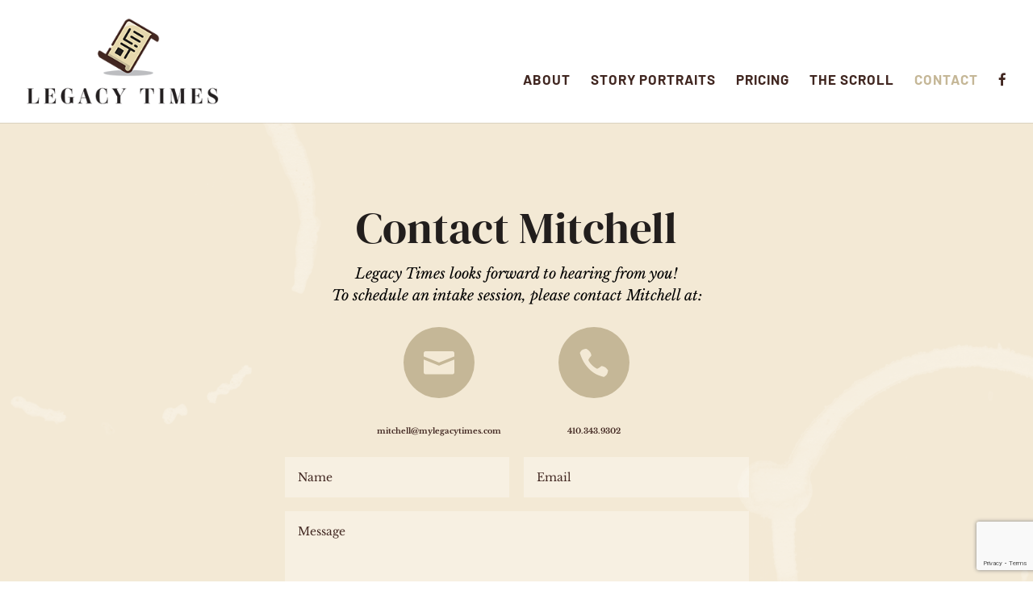

--- FILE ---
content_type: text/html; charset=utf-8
request_url: https://www.google.com/recaptcha/api2/anchor?ar=1&k=6LfEMWgpAAAAACu5RkTtuVYRt5wuvjyA3pbrKWPr&co=aHR0cHM6Ly9teWxlZ2FjeXRpbWVzLmNvbTo0NDM.&hl=en&v=PoyoqOPhxBO7pBk68S4YbpHZ&size=invisible&anchor-ms=20000&execute-ms=30000&cb=suube0ypt72q
body_size: 48707
content:
<!DOCTYPE HTML><html dir="ltr" lang="en"><head><meta http-equiv="Content-Type" content="text/html; charset=UTF-8">
<meta http-equiv="X-UA-Compatible" content="IE=edge">
<title>reCAPTCHA</title>
<style type="text/css">
/* cyrillic-ext */
@font-face {
  font-family: 'Roboto';
  font-style: normal;
  font-weight: 400;
  font-stretch: 100%;
  src: url(//fonts.gstatic.com/s/roboto/v48/KFO7CnqEu92Fr1ME7kSn66aGLdTylUAMa3GUBHMdazTgWw.woff2) format('woff2');
  unicode-range: U+0460-052F, U+1C80-1C8A, U+20B4, U+2DE0-2DFF, U+A640-A69F, U+FE2E-FE2F;
}
/* cyrillic */
@font-face {
  font-family: 'Roboto';
  font-style: normal;
  font-weight: 400;
  font-stretch: 100%;
  src: url(//fonts.gstatic.com/s/roboto/v48/KFO7CnqEu92Fr1ME7kSn66aGLdTylUAMa3iUBHMdazTgWw.woff2) format('woff2');
  unicode-range: U+0301, U+0400-045F, U+0490-0491, U+04B0-04B1, U+2116;
}
/* greek-ext */
@font-face {
  font-family: 'Roboto';
  font-style: normal;
  font-weight: 400;
  font-stretch: 100%;
  src: url(//fonts.gstatic.com/s/roboto/v48/KFO7CnqEu92Fr1ME7kSn66aGLdTylUAMa3CUBHMdazTgWw.woff2) format('woff2');
  unicode-range: U+1F00-1FFF;
}
/* greek */
@font-face {
  font-family: 'Roboto';
  font-style: normal;
  font-weight: 400;
  font-stretch: 100%;
  src: url(//fonts.gstatic.com/s/roboto/v48/KFO7CnqEu92Fr1ME7kSn66aGLdTylUAMa3-UBHMdazTgWw.woff2) format('woff2');
  unicode-range: U+0370-0377, U+037A-037F, U+0384-038A, U+038C, U+038E-03A1, U+03A3-03FF;
}
/* math */
@font-face {
  font-family: 'Roboto';
  font-style: normal;
  font-weight: 400;
  font-stretch: 100%;
  src: url(//fonts.gstatic.com/s/roboto/v48/KFO7CnqEu92Fr1ME7kSn66aGLdTylUAMawCUBHMdazTgWw.woff2) format('woff2');
  unicode-range: U+0302-0303, U+0305, U+0307-0308, U+0310, U+0312, U+0315, U+031A, U+0326-0327, U+032C, U+032F-0330, U+0332-0333, U+0338, U+033A, U+0346, U+034D, U+0391-03A1, U+03A3-03A9, U+03B1-03C9, U+03D1, U+03D5-03D6, U+03F0-03F1, U+03F4-03F5, U+2016-2017, U+2034-2038, U+203C, U+2040, U+2043, U+2047, U+2050, U+2057, U+205F, U+2070-2071, U+2074-208E, U+2090-209C, U+20D0-20DC, U+20E1, U+20E5-20EF, U+2100-2112, U+2114-2115, U+2117-2121, U+2123-214F, U+2190, U+2192, U+2194-21AE, U+21B0-21E5, U+21F1-21F2, U+21F4-2211, U+2213-2214, U+2216-22FF, U+2308-230B, U+2310, U+2319, U+231C-2321, U+2336-237A, U+237C, U+2395, U+239B-23B7, U+23D0, U+23DC-23E1, U+2474-2475, U+25AF, U+25B3, U+25B7, U+25BD, U+25C1, U+25CA, U+25CC, U+25FB, U+266D-266F, U+27C0-27FF, U+2900-2AFF, U+2B0E-2B11, U+2B30-2B4C, U+2BFE, U+3030, U+FF5B, U+FF5D, U+1D400-1D7FF, U+1EE00-1EEFF;
}
/* symbols */
@font-face {
  font-family: 'Roboto';
  font-style: normal;
  font-weight: 400;
  font-stretch: 100%;
  src: url(//fonts.gstatic.com/s/roboto/v48/KFO7CnqEu92Fr1ME7kSn66aGLdTylUAMaxKUBHMdazTgWw.woff2) format('woff2');
  unicode-range: U+0001-000C, U+000E-001F, U+007F-009F, U+20DD-20E0, U+20E2-20E4, U+2150-218F, U+2190, U+2192, U+2194-2199, U+21AF, U+21E6-21F0, U+21F3, U+2218-2219, U+2299, U+22C4-22C6, U+2300-243F, U+2440-244A, U+2460-24FF, U+25A0-27BF, U+2800-28FF, U+2921-2922, U+2981, U+29BF, U+29EB, U+2B00-2BFF, U+4DC0-4DFF, U+FFF9-FFFB, U+10140-1018E, U+10190-1019C, U+101A0, U+101D0-101FD, U+102E0-102FB, U+10E60-10E7E, U+1D2C0-1D2D3, U+1D2E0-1D37F, U+1F000-1F0FF, U+1F100-1F1AD, U+1F1E6-1F1FF, U+1F30D-1F30F, U+1F315, U+1F31C, U+1F31E, U+1F320-1F32C, U+1F336, U+1F378, U+1F37D, U+1F382, U+1F393-1F39F, U+1F3A7-1F3A8, U+1F3AC-1F3AF, U+1F3C2, U+1F3C4-1F3C6, U+1F3CA-1F3CE, U+1F3D4-1F3E0, U+1F3ED, U+1F3F1-1F3F3, U+1F3F5-1F3F7, U+1F408, U+1F415, U+1F41F, U+1F426, U+1F43F, U+1F441-1F442, U+1F444, U+1F446-1F449, U+1F44C-1F44E, U+1F453, U+1F46A, U+1F47D, U+1F4A3, U+1F4B0, U+1F4B3, U+1F4B9, U+1F4BB, U+1F4BF, U+1F4C8-1F4CB, U+1F4D6, U+1F4DA, U+1F4DF, U+1F4E3-1F4E6, U+1F4EA-1F4ED, U+1F4F7, U+1F4F9-1F4FB, U+1F4FD-1F4FE, U+1F503, U+1F507-1F50B, U+1F50D, U+1F512-1F513, U+1F53E-1F54A, U+1F54F-1F5FA, U+1F610, U+1F650-1F67F, U+1F687, U+1F68D, U+1F691, U+1F694, U+1F698, U+1F6AD, U+1F6B2, U+1F6B9-1F6BA, U+1F6BC, U+1F6C6-1F6CF, U+1F6D3-1F6D7, U+1F6E0-1F6EA, U+1F6F0-1F6F3, U+1F6F7-1F6FC, U+1F700-1F7FF, U+1F800-1F80B, U+1F810-1F847, U+1F850-1F859, U+1F860-1F887, U+1F890-1F8AD, U+1F8B0-1F8BB, U+1F8C0-1F8C1, U+1F900-1F90B, U+1F93B, U+1F946, U+1F984, U+1F996, U+1F9E9, U+1FA00-1FA6F, U+1FA70-1FA7C, U+1FA80-1FA89, U+1FA8F-1FAC6, U+1FACE-1FADC, U+1FADF-1FAE9, U+1FAF0-1FAF8, U+1FB00-1FBFF;
}
/* vietnamese */
@font-face {
  font-family: 'Roboto';
  font-style: normal;
  font-weight: 400;
  font-stretch: 100%;
  src: url(//fonts.gstatic.com/s/roboto/v48/KFO7CnqEu92Fr1ME7kSn66aGLdTylUAMa3OUBHMdazTgWw.woff2) format('woff2');
  unicode-range: U+0102-0103, U+0110-0111, U+0128-0129, U+0168-0169, U+01A0-01A1, U+01AF-01B0, U+0300-0301, U+0303-0304, U+0308-0309, U+0323, U+0329, U+1EA0-1EF9, U+20AB;
}
/* latin-ext */
@font-face {
  font-family: 'Roboto';
  font-style: normal;
  font-weight: 400;
  font-stretch: 100%;
  src: url(//fonts.gstatic.com/s/roboto/v48/KFO7CnqEu92Fr1ME7kSn66aGLdTylUAMa3KUBHMdazTgWw.woff2) format('woff2');
  unicode-range: U+0100-02BA, U+02BD-02C5, U+02C7-02CC, U+02CE-02D7, U+02DD-02FF, U+0304, U+0308, U+0329, U+1D00-1DBF, U+1E00-1E9F, U+1EF2-1EFF, U+2020, U+20A0-20AB, U+20AD-20C0, U+2113, U+2C60-2C7F, U+A720-A7FF;
}
/* latin */
@font-face {
  font-family: 'Roboto';
  font-style: normal;
  font-weight: 400;
  font-stretch: 100%;
  src: url(//fonts.gstatic.com/s/roboto/v48/KFO7CnqEu92Fr1ME7kSn66aGLdTylUAMa3yUBHMdazQ.woff2) format('woff2');
  unicode-range: U+0000-00FF, U+0131, U+0152-0153, U+02BB-02BC, U+02C6, U+02DA, U+02DC, U+0304, U+0308, U+0329, U+2000-206F, U+20AC, U+2122, U+2191, U+2193, U+2212, U+2215, U+FEFF, U+FFFD;
}
/* cyrillic-ext */
@font-face {
  font-family: 'Roboto';
  font-style: normal;
  font-weight: 500;
  font-stretch: 100%;
  src: url(//fonts.gstatic.com/s/roboto/v48/KFO7CnqEu92Fr1ME7kSn66aGLdTylUAMa3GUBHMdazTgWw.woff2) format('woff2');
  unicode-range: U+0460-052F, U+1C80-1C8A, U+20B4, U+2DE0-2DFF, U+A640-A69F, U+FE2E-FE2F;
}
/* cyrillic */
@font-face {
  font-family: 'Roboto';
  font-style: normal;
  font-weight: 500;
  font-stretch: 100%;
  src: url(//fonts.gstatic.com/s/roboto/v48/KFO7CnqEu92Fr1ME7kSn66aGLdTylUAMa3iUBHMdazTgWw.woff2) format('woff2');
  unicode-range: U+0301, U+0400-045F, U+0490-0491, U+04B0-04B1, U+2116;
}
/* greek-ext */
@font-face {
  font-family: 'Roboto';
  font-style: normal;
  font-weight: 500;
  font-stretch: 100%;
  src: url(//fonts.gstatic.com/s/roboto/v48/KFO7CnqEu92Fr1ME7kSn66aGLdTylUAMa3CUBHMdazTgWw.woff2) format('woff2');
  unicode-range: U+1F00-1FFF;
}
/* greek */
@font-face {
  font-family: 'Roboto';
  font-style: normal;
  font-weight: 500;
  font-stretch: 100%;
  src: url(//fonts.gstatic.com/s/roboto/v48/KFO7CnqEu92Fr1ME7kSn66aGLdTylUAMa3-UBHMdazTgWw.woff2) format('woff2');
  unicode-range: U+0370-0377, U+037A-037F, U+0384-038A, U+038C, U+038E-03A1, U+03A3-03FF;
}
/* math */
@font-face {
  font-family: 'Roboto';
  font-style: normal;
  font-weight: 500;
  font-stretch: 100%;
  src: url(//fonts.gstatic.com/s/roboto/v48/KFO7CnqEu92Fr1ME7kSn66aGLdTylUAMawCUBHMdazTgWw.woff2) format('woff2');
  unicode-range: U+0302-0303, U+0305, U+0307-0308, U+0310, U+0312, U+0315, U+031A, U+0326-0327, U+032C, U+032F-0330, U+0332-0333, U+0338, U+033A, U+0346, U+034D, U+0391-03A1, U+03A3-03A9, U+03B1-03C9, U+03D1, U+03D5-03D6, U+03F0-03F1, U+03F4-03F5, U+2016-2017, U+2034-2038, U+203C, U+2040, U+2043, U+2047, U+2050, U+2057, U+205F, U+2070-2071, U+2074-208E, U+2090-209C, U+20D0-20DC, U+20E1, U+20E5-20EF, U+2100-2112, U+2114-2115, U+2117-2121, U+2123-214F, U+2190, U+2192, U+2194-21AE, U+21B0-21E5, U+21F1-21F2, U+21F4-2211, U+2213-2214, U+2216-22FF, U+2308-230B, U+2310, U+2319, U+231C-2321, U+2336-237A, U+237C, U+2395, U+239B-23B7, U+23D0, U+23DC-23E1, U+2474-2475, U+25AF, U+25B3, U+25B7, U+25BD, U+25C1, U+25CA, U+25CC, U+25FB, U+266D-266F, U+27C0-27FF, U+2900-2AFF, U+2B0E-2B11, U+2B30-2B4C, U+2BFE, U+3030, U+FF5B, U+FF5D, U+1D400-1D7FF, U+1EE00-1EEFF;
}
/* symbols */
@font-face {
  font-family: 'Roboto';
  font-style: normal;
  font-weight: 500;
  font-stretch: 100%;
  src: url(//fonts.gstatic.com/s/roboto/v48/KFO7CnqEu92Fr1ME7kSn66aGLdTylUAMaxKUBHMdazTgWw.woff2) format('woff2');
  unicode-range: U+0001-000C, U+000E-001F, U+007F-009F, U+20DD-20E0, U+20E2-20E4, U+2150-218F, U+2190, U+2192, U+2194-2199, U+21AF, U+21E6-21F0, U+21F3, U+2218-2219, U+2299, U+22C4-22C6, U+2300-243F, U+2440-244A, U+2460-24FF, U+25A0-27BF, U+2800-28FF, U+2921-2922, U+2981, U+29BF, U+29EB, U+2B00-2BFF, U+4DC0-4DFF, U+FFF9-FFFB, U+10140-1018E, U+10190-1019C, U+101A0, U+101D0-101FD, U+102E0-102FB, U+10E60-10E7E, U+1D2C0-1D2D3, U+1D2E0-1D37F, U+1F000-1F0FF, U+1F100-1F1AD, U+1F1E6-1F1FF, U+1F30D-1F30F, U+1F315, U+1F31C, U+1F31E, U+1F320-1F32C, U+1F336, U+1F378, U+1F37D, U+1F382, U+1F393-1F39F, U+1F3A7-1F3A8, U+1F3AC-1F3AF, U+1F3C2, U+1F3C4-1F3C6, U+1F3CA-1F3CE, U+1F3D4-1F3E0, U+1F3ED, U+1F3F1-1F3F3, U+1F3F5-1F3F7, U+1F408, U+1F415, U+1F41F, U+1F426, U+1F43F, U+1F441-1F442, U+1F444, U+1F446-1F449, U+1F44C-1F44E, U+1F453, U+1F46A, U+1F47D, U+1F4A3, U+1F4B0, U+1F4B3, U+1F4B9, U+1F4BB, U+1F4BF, U+1F4C8-1F4CB, U+1F4D6, U+1F4DA, U+1F4DF, U+1F4E3-1F4E6, U+1F4EA-1F4ED, U+1F4F7, U+1F4F9-1F4FB, U+1F4FD-1F4FE, U+1F503, U+1F507-1F50B, U+1F50D, U+1F512-1F513, U+1F53E-1F54A, U+1F54F-1F5FA, U+1F610, U+1F650-1F67F, U+1F687, U+1F68D, U+1F691, U+1F694, U+1F698, U+1F6AD, U+1F6B2, U+1F6B9-1F6BA, U+1F6BC, U+1F6C6-1F6CF, U+1F6D3-1F6D7, U+1F6E0-1F6EA, U+1F6F0-1F6F3, U+1F6F7-1F6FC, U+1F700-1F7FF, U+1F800-1F80B, U+1F810-1F847, U+1F850-1F859, U+1F860-1F887, U+1F890-1F8AD, U+1F8B0-1F8BB, U+1F8C0-1F8C1, U+1F900-1F90B, U+1F93B, U+1F946, U+1F984, U+1F996, U+1F9E9, U+1FA00-1FA6F, U+1FA70-1FA7C, U+1FA80-1FA89, U+1FA8F-1FAC6, U+1FACE-1FADC, U+1FADF-1FAE9, U+1FAF0-1FAF8, U+1FB00-1FBFF;
}
/* vietnamese */
@font-face {
  font-family: 'Roboto';
  font-style: normal;
  font-weight: 500;
  font-stretch: 100%;
  src: url(//fonts.gstatic.com/s/roboto/v48/KFO7CnqEu92Fr1ME7kSn66aGLdTylUAMa3OUBHMdazTgWw.woff2) format('woff2');
  unicode-range: U+0102-0103, U+0110-0111, U+0128-0129, U+0168-0169, U+01A0-01A1, U+01AF-01B0, U+0300-0301, U+0303-0304, U+0308-0309, U+0323, U+0329, U+1EA0-1EF9, U+20AB;
}
/* latin-ext */
@font-face {
  font-family: 'Roboto';
  font-style: normal;
  font-weight: 500;
  font-stretch: 100%;
  src: url(//fonts.gstatic.com/s/roboto/v48/KFO7CnqEu92Fr1ME7kSn66aGLdTylUAMa3KUBHMdazTgWw.woff2) format('woff2');
  unicode-range: U+0100-02BA, U+02BD-02C5, U+02C7-02CC, U+02CE-02D7, U+02DD-02FF, U+0304, U+0308, U+0329, U+1D00-1DBF, U+1E00-1E9F, U+1EF2-1EFF, U+2020, U+20A0-20AB, U+20AD-20C0, U+2113, U+2C60-2C7F, U+A720-A7FF;
}
/* latin */
@font-face {
  font-family: 'Roboto';
  font-style: normal;
  font-weight: 500;
  font-stretch: 100%;
  src: url(//fonts.gstatic.com/s/roboto/v48/KFO7CnqEu92Fr1ME7kSn66aGLdTylUAMa3yUBHMdazQ.woff2) format('woff2');
  unicode-range: U+0000-00FF, U+0131, U+0152-0153, U+02BB-02BC, U+02C6, U+02DA, U+02DC, U+0304, U+0308, U+0329, U+2000-206F, U+20AC, U+2122, U+2191, U+2193, U+2212, U+2215, U+FEFF, U+FFFD;
}
/* cyrillic-ext */
@font-face {
  font-family: 'Roboto';
  font-style: normal;
  font-weight: 900;
  font-stretch: 100%;
  src: url(//fonts.gstatic.com/s/roboto/v48/KFO7CnqEu92Fr1ME7kSn66aGLdTylUAMa3GUBHMdazTgWw.woff2) format('woff2');
  unicode-range: U+0460-052F, U+1C80-1C8A, U+20B4, U+2DE0-2DFF, U+A640-A69F, U+FE2E-FE2F;
}
/* cyrillic */
@font-face {
  font-family: 'Roboto';
  font-style: normal;
  font-weight: 900;
  font-stretch: 100%;
  src: url(//fonts.gstatic.com/s/roboto/v48/KFO7CnqEu92Fr1ME7kSn66aGLdTylUAMa3iUBHMdazTgWw.woff2) format('woff2');
  unicode-range: U+0301, U+0400-045F, U+0490-0491, U+04B0-04B1, U+2116;
}
/* greek-ext */
@font-face {
  font-family: 'Roboto';
  font-style: normal;
  font-weight: 900;
  font-stretch: 100%;
  src: url(//fonts.gstatic.com/s/roboto/v48/KFO7CnqEu92Fr1ME7kSn66aGLdTylUAMa3CUBHMdazTgWw.woff2) format('woff2');
  unicode-range: U+1F00-1FFF;
}
/* greek */
@font-face {
  font-family: 'Roboto';
  font-style: normal;
  font-weight: 900;
  font-stretch: 100%;
  src: url(//fonts.gstatic.com/s/roboto/v48/KFO7CnqEu92Fr1ME7kSn66aGLdTylUAMa3-UBHMdazTgWw.woff2) format('woff2');
  unicode-range: U+0370-0377, U+037A-037F, U+0384-038A, U+038C, U+038E-03A1, U+03A3-03FF;
}
/* math */
@font-face {
  font-family: 'Roboto';
  font-style: normal;
  font-weight: 900;
  font-stretch: 100%;
  src: url(//fonts.gstatic.com/s/roboto/v48/KFO7CnqEu92Fr1ME7kSn66aGLdTylUAMawCUBHMdazTgWw.woff2) format('woff2');
  unicode-range: U+0302-0303, U+0305, U+0307-0308, U+0310, U+0312, U+0315, U+031A, U+0326-0327, U+032C, U+032F-0330, U+0332-0333, U+0338, U+033A, U+0346, U+034D, U+0391-03A1, U+03A3-03A9, U+03B1-03C9, U+03D1, U+03D5-03D6, U+03F0-03F1, U+03F4-03F5, U+2016-2017, U+2034-2038, U+203C, U+2040, U+2043, U+2047, U+2050, U+2057, U+205F, U+2070-2071, U+2074-208E, U+2090-209C, U+20D0-20DC, U+20E1, U+20E5-20EF, U+2100-2112, U+2114-2115, U+2117-2121, U+2123-214F, U+2190, U+2192, U+2194-21AE, U+21B0-21E5, U+21F1-21F2, U+21F4-2211, U+2213-2214, U+2216-22FF, U+2308-230B, U+2310, U+2319, U+231C-2321, U+2336-237A, U+237C, U+2395, U+239B-23B7, U+23D0, U+23DC-23E1, U+2474-2475, U+25AF, U+25B3, U+25B7, U+25BD, U+25C1, U+25CA, U+25CC, U+25FB, U+266D-266F, U+27C0-27FF, U+2900-2AFF, U+2B0E-2B11, U+2B30-2B4C, U+2BFE, U+3030, U+FF5B, U+FF5D, U+1D400-1D7FF, U+1EE00-1EEFF;
}
/* symbols */
@font-face {
  font-family: 'Roboto';
  font-style: normal;
  font-weight: 900;
  font-stretch: 100%;
  src: url(//fonts.gstatic.com/s/roboto/v48/KFO7CnqEu92Fr1ME7kSn66aGLdTylUAMaxKUBHMdazTgWw.woff2) format('woff2');
  unicode-range: U+0001-000C, U+000E-001F, U+007F-009F, U+20DD-20E0, U+20E2-20E4, U+2150-218F, U+2190, U+2192, U+2194-2199, U+21AF, U+21E6-21F0, U+21F3, U+2218-2219, U+2299, U+22C4-22C6, U+2300-243F, U+2440-244A, U+2460-24FF, U+25A0-27BF, U+2800-28FF, U+2921-2922, U+2981, U+29BF, U+29EB, U+2B00-2BFF, U+4DC0-4DFF, U+FFF9-FFFB, U+10140-1018E, U+10190-1019C, U+101A0, U+101D0-101FD, U+102E0-102FB, U+10E60-10E7E, U+1D2C0-1D2D3, U+1D2E0-1D37F, U+1F000-1F0FF, U+1F100-1F1AD, U+1F1E6-1F1FF, U+1F30D-1F30F, U+1F315, U+1F31C, U+1F31E, U+1F320-1F32C, U+1F336, U+1F378, U+1F37D, U+1F382, U+1F393-1F39F, U+1F3A7-1F3A8, U+1F3AC-1F3AF, U+1F3C2, U+1F3C4-1F3C6, U+1F3CA-1F3CE, U+1F3D4-1F3E0, U+1F3ED, U+1F3F1-1F3F3, U+1F3F5-1F3F7, U+1F408, U+1F415, U+1F41F, U+1F426, U+1F43F, U+1F441-1F442, U+1F444, U+1F446-1F449, U+1F44C-1F44E, U+1F453, U+1F46A, U+1F47D, U+1F4A3, U+1F4B0, U+1F4B3, U+1F4B9, U+1F4BB, U+1F4BF, U+1F4C8-1F4CB, U+1F4D6, U+1F4DA, U+1F4DF, U+1F4E3-1F4E6, U+1F4EA-1F4ED, U+1F4F7, U+1F4F9-1F4FB, U+1F4FD-1F4FE, U+1F503, U+1F507-1F50B, U+1F50D, U+1F512-1F513, U+1F53E-1F54A, U+1F54F-1F5FA, U+1F610, U+1F650-1F67F, U+1F687, U+1F68D, U+1F691, U+1F694, U+1F698, U+1F6AD, U+1F6B2, U+1F6B9-1F6BA, U+1F6BC, U+1F6C6-1F6CF, U+1F6D3-1F6D7, U+1F6E0-1F6EA, U+1F6F0-1F6F3, U+1F6F7-1F6FC, U+1F700-1F7FF, U+1F800-1F80B, U+1F810-1F847, U+1F850-1F859, U+1F860-1F887, U+1F890-1F8AD, U+1F8B0-1F8BB, U+1F8C0-1F8C1, U+1F900-1F90B, U+1F93B, U+1F946, U+1F984, U+1F996, U+1F9E9, U+1FA00-1FA6F, U+1FA70-1FA7C, U+1FA80-1FA89, U+1FA8F-1FAC6, U+1FACE-1FADC, U+1FADF-1FAE9, U+1FAF0-1FAF8, U+1FB00-1FBFF;
}
/* vietnamese */
@font-face {
  font-family: 'Roboto';
  font-style: normal;
  font-weight: 900;
  font-stretch: 100%;
  src: url(//fonts.gstatic.com/s/roboto/v48/KFO7CnqEu92Fr1ME7kSn66aGLdTylUAMa3OUBHMdazTgWw.woff2) format('woff2');
  unicode-range: U+0102-0103, U+0110-0111, U+0128-0129, U+0168-0169, U+01A0-01A1, U+01AF-01B0, U+0300-0301, U+0303-0304, U+0308-0309, U+0323, U+0329, U+1EA0-1EF9, U+20AB;
}
/* latin-ext */
@font-face {
  font-family: 'Roboto';
  font-style: normal;
  font-weight: 900;
  font-stretch: 100%;
  src: url(//fonts.gstatic.com/s/roboto/v48/KFO7CnqEu92Fr1ME7kSn66aGLdTylUAMa3KUBHMdazTgWw.woff2) format('woff2');
  unicode-range: U+0100-02BA, U+02BD-02C5, U+02C7-02CC, U+02CE-02D7, U+02DD-02FF, U+0304, U+0308, U+0329, U+1D00-1DBF, U+1E00-1E9F, U+1EF2-1EFF, U+2020, U+20A0-20AB, U+20AD-20C0, U+2113, U+2C60-2C7F, U+A720-A7FF;
}
/* latin */
@font-face {
  font-family: 'Roboto';
  font-style: normal;
  font-weight: 900;
  font-stretch: 100%;
  src: url(//fonts.gstatic.com/s/roboto/v48/KFO7CnqEu92Fr1ME7kSn66aGLdTylUAMa3yUBHMdazQ.woff2) format('woff2');
  unicode-range: U+0000-00FF, U+0131, U+0152-0153, U+02BB-02BC, U+02C6, U+02DA, U+02DC, U+0304, U+0308, U+0329, U+2000-206F, U+20AC, U+2122, U+2191, U+2193, U+2212, U+2215, U+FEFF, U+FFFD;
}

</style>
<link rel="stylesheet" type="text/css" href="https://www.gstatic.com/recaptcha/releases/PoyoqOPhxBO7pBk68S4YbpHZ/styles__ltr.css">
<script nonce="bInMQb_-aXilFdVlT7dzVg" type="text/javascript">window['__recaptcha_api'] = 'https://www.google.com/recaptcha/api2/';</script>
<script type="text/javascript" src="https://www.gstatic.com/recaptcha/releases/PoyoqOPhxBO7pBk68S4YbpHZ/recaptcha__en.js" nonce="bInMQb_-aXilFdVlT7dzVg">
      
    </script></head>
<body><div id="rc-anchor-alert" class="rc-anchor-alert"></div>
<input type="hidden" id="recaptcha-token" value="[base64]">
<script type="text/javascript" nonce="bInMQb_-aXilFdVlT7dzVg">
      recaptcha.anchor.Main.init("[\x22ainput\x22,[\x22bgdata\x22,\x22\x22,\[base64]/[base64]/[base64]/KE4oMTI0LHYsdi5HKSxMWihsLHYpKTpOKDEyNCx2LGwpLFYpLHYpLFQpKSxGKDE3MSx2KX0scjc9ZnVuY3Rpb24obCl7cmV0dXJuIGx9LEM9ZnVuY3Rpb24obCxWLHYpe04odixsLFYpLFZbYWtdPTI3OTZ9LG49ZnVuY3Rpb24obCxWKXtWLlg9KChWLlg/[base64]/[base64]/[base64]/[base64]/[base64]/[base64]/[base64]/[base64]/[base64]/[base64]/[base64]\\u003d\x22,\[base64]\\u003d\\u003d\x22,\[base64]/[base64]/Di2Agw4pLHxgrUBx4wrFhw57ChQLDswDCt0t3w582wpA3w4lVX8KoEVfDlkjDq8Kywo5HMnNowq/ClyY1VcOKSsK6KMOGBF4iH8KIOT9owrw3wqN9f8KGwrfCqMK2WcOxw5zDqnp6BVHCgXjDjcKxckHDmsOwRgVPKsOywosTEFjDlmLCuSbDh8KiNmPCoMO3wqc7AiQdEFbDizjCicOxNwlXw7heMDfDrcKMw4hDw5sHf8Kbw5s/wqjCh8Omw7oqLVBDRQrDlsKqKQ3ChMKSw7XCusKXw6w3PMOYS0hCfifDncOLwrtJCWPCsMKywrBAaCNwwo8+JVTDpwHCiXMBw4rDqm3CoMKcFMKww409w60cRjAIeTV3w43Dmg1Bw6rCuBzCnxNPWzvCucOWcU7CpMOpWMOzwpM3wpnCkWNzwoASw4tyw6HCpsO9dX/Ch8KCw5vDhDvDpcOXw4vDgMKVdMKRw7fDkRApOsO0w4ZjFlwPwprDiwHDqTcJLEDClBnCjWJAPsOgHQEywqIvw6tdwqPCkQfDmijClcOcaEdkd8O/[base64]/DizBJbxLCv1DCocK3MQ/[base64]/VTvDvCIUwoU5VcOkwpMvL8OZwo8hw5xGdMKTbHo2D8KnNsKeIX4gw6ZUZnjDnsOJE8Ktwr/ChSrDkEjCo8O9w7zDqHJ1WMONw63CscOpRsKXwrZDwq7Cq8OffsKRG8Ohw47DhMKuPm4xw7s9esKcRsOSw5XDvcOgMQYzEcOVaMOyw6lUwpXDo8OhFMKbdMKDNUbDnsKtwqttbMKcHwZkTsKbw7dxw7Yta8OSYsOPw51bw7QTw4XDkcO2QwnDjcOtwpQWKj/DrsOnD8O4S17CqVLCp8O2b3QmL8KlN8OCOwc3cMO3PsOOScKYD8OGTypHCAEBeMOQRSQWfzTDk2luwoN4VABlB8O7HnrDok0AwqJbwqRBKWdHw5/[base64]/CscOFRjXCrTPCnsOSw4LCnsKAwqLDm8OGflPCqsKFFBAAJcKxwoHDnxMyTVgcQcKzLcKCMHHCsHLCkMOBXQjCvsKVH8OTV8Kiwr5qLsOrRsOoMQdYPsKAwopMdWTDscOYVMOsKMOXeEHDosO8w7/ChMOfNFTDiyNhw5kBw5XDs8K+w4pAwqBkw6nCg8OGwq4Dw5wNw7JUw5TDlMKOwr3DkyzCpsOdGRHDi0zCnT7DiwvCnsOkFsOMIsOgw6HCnMKlTCTChcOdw7gWTm/Cp8OoTMKxBcOlIcOsZEbCpRjDlSzDlxc+D0Q4IVoOw74gw53CrzXDr8KGelYCDQrDiMKyw5MUw5d0XizCnsOfwqXDq8OGw4PCjQLDssOzw4YDwoLDisKDw4xIIwjDqsKLcsKYE8K/bcKHEsK4U8Kobgl9bgHCgmHCp8OhQE7CuMK/w6rCtMO3w7zCnzPCoDhew4nDg14OWiHDkEQWw5XCplrDrRYnRCjDi1p9JcKmwrgiOm7DvsKiJMOnw4HDksKMwp/DrcOnwqQXw5pQwovDszUbL0s2f8K8wpdTwol4wqgxwrXClMOYFMObLsOPVEQ9e1olwpx9AMKGCsOqcsOXw74Uw4cww5/CmT51DcOaw5TDhsODwoAlwrnCmlrDkMOBYMKxA3oYb2HDssOOw4rDsMKIwqfDvT3DhUgtwpA+e8K/[base64]/[base64]/Dk8KCw5vDig7CssK1AV7Dj8O+XBXDpcORw7ErQMOww4vCmk3Dn8O/H8KAZcO1wpjDj0rCmMKHQMOSw4HDlQhRwpFSfMOCwp7DokUhwocrwqjCmhjDpSIQwp3CuUfDnkQiN8K1HD3Cmm93F8KsPVZlJsKuFMKiSDHDiyvDh8OGW2wHw7EewpEBBsKww4/[base64]/Cn8OMwpN3GsKNfV4Ww7PDs8OWw6Vywq3DosKECcKwTitiw5d2MU0AwrVrwonDjSDDtxPDgMKHwrvDoMOHU2nCk8K0ak1yw6DCqgAFwoMFYCYdw7vDoMOKwrfDtsK5JcODwrbCj8OFA8OtCMOgQsKMwqQKFsOuPsKtUsKsWW7Drm/CsTHDo8KLByDCjsKHV2nDrMOTLMKFacKgOsO1w4HDiSXDqsKxwqwcH8O9bcODSBwpe8Olw5/ChcK5w5EXwo/[base64]/[base64]/OFHDusKewoPDv8KpUTFdw7dgFkJSKC/DhwU3c3ZcwpLDoUkAeH9KUsOVwr7DksKEwqzDpHZTKSHCgsK8HcKfPcOpwojCrH04w7EGTHHDqHITwo/Cjg8Iw4DDrH3CuMO/FsOBw5ATw5kMwpEAwogiwq5pw7vDr2wxNMKQfMOQW1HCg0HCpxEbeAIrwpQ5w4o3w45Pw6J0wpTCjMKeTsKiwqPCnQ90w4g1wo/Cgg0ywpZIw5jCvMOrETDCnxlpG8KDwpZBw7kuw63CiH/DhMKrw50dIUB1wroFw59AwqIHIl4QwrfDhsKPSMOKw4jDpVcBw6IIVjA3w63CmsKhwrVKw4bChDcxw6HDtBNgd8ODZsOEw5/CsTIfwpbDn2ghKmTDuSQRw5gzw5DDhilZwo01MC/CkcKewoXCu3LDg8OAwrAeXsK8dcK8XxM6w5fDnizCqsKTYj5VYjY7fn7CiAcnYGshw7o/SBwQIMKNwr01w5DClcOSw57Cl8O8KAoOwqPCvsOxEmA9w7jDkX4paMKoJD59YxrCpsOPw6nCp8KEScOQKR9/woMafTLCusOBYnbClMOkFsKEYU7Cs8OzNDFdZ8OZcE3DvsOCRsKVwo7Cvg5owqnCj0IeBcOpCsOgT1E2wrLDl218w7QENTcxPl01F8KRSU4Rw54ow5rCiSYDchPCmwbCqcK/UVYuw7Vxw65Sa8OsI2xww5jDicK4w7gxw7PDti/DusOhDS8jcx4Lw4wxdsKiw7/DiS9lwqPClnY7JTXCgcOXwrfCgMOPwqxNwqTCmyQMwp3DpsOtS8K6wqIPw4PDiz3Dl8KVCx90RcKNw4BMFV4lw51fCFAzTcO4A8KzwoLDrsOJIk8mMS1qL8KYwpMdwotkZWjCoUoNwprDhHInwrlFw4zClR8DJirDm8O7w6hGbMOTwoDDoCvDgcOxwr/Cv8OfWsO/wrLCnEIKw6FcWMKZwrnDtcOzRyIaw4HCiiDDhsOSJQ/ClsOLw7bDjsKQwrnDhUXDjsKCw4/DnDAqPRcHDzEyKsKPJ1lDMQRnMy/CvjfDo090w5DCnS46PMOZwoQcwrjDtxzDggjDh8KwwrZ9MmggU8ONTRjCgcObWAPDh8OTw7BOwqgZFcO4w4h+esO/c3ZsQsOQw4fDrTB/wqrChhbDo13Con3DhMOrwoB6w47CtSTDoSRCw50iwoDDl8O/wqoAbkfDl8KYVzhzTHl8wr1gM1vCh8O9VMKxWWJowqI/wqYoGcOTV8KEw5nDocOfw4PDvCd/AsK2GyXCv3R0TC49woRMeUIwb8K5NWFnT1NyeH96dhl1PcOqHQFTwrzCvQnDjMKxwqw+w4LDhUDCunR7JcONw7nCvBtHHMK/NnDCmMOuwptSw5XChG0SwqzCqsOww4rDn8OBMMKiwqrDrX9JIcOiwrtkwoAFwohvJX8+EWI9LcK4wr3Cr8KoOMOGwobClUpTw4PCv0cfwrV/[base64]/CsE8Lb35DI3F+wpXCuR3CqlLDvMKgJzHDmFrDvWPCiU7CqMKswoFQw6M1cxs1woPCuQsSw5/Dq8OfwpnDhF0rwpzDuEkuenJXw6MuZcKtwq/[base64]/Dl1HDpMKew5B6w5sLBcOBT2bCu8KcwqVqG3vDpsKRdC/DpcKPHMOLwrfChS8LwqTCjGkYw6QDLcONDhXCghDDug/DssKHN8OQwqotbMOBKMOtE8OdNcKsbELCsBl5TMK/TsKNeCEIwoTDjsOmwqFVXsK5dDrCp8KKw4HCpQEqVMOaw7dPwoIewrHCiEcGTcKVwqlWQ8K4wqMEDh1Hw73DhsOaHsKUwo7Cj8KJJMKORgPDlsObwp9PwpnDucK8wr/[base64]/Cq0UVw6rDtMOZKRg/MMKIwqDCgVs6woN9RcOOwo45bk/Cn3LDq8OlTMKwd0BWFMKQwoAKworCgzVHOmEXLiBjwqbDhW8hw5UfwqxpEkbDuMO/[base64]/Dk8O1FxTChRPChsOeUcOLbmFYY8KjcijCqMOFZcK/[base64]/fsK3wpDCosOMw5bDtsOrw6cEwrphTyMUHMKrw4TDpsO1N2ZhPwAzw6klQRvCssOkPMOGwoPChcOow7vCosK+HMOSGRXDmcKJFMOnaCfDpsK8wqhhwpvDusOXw63DjC7ClS/DosORX33DqwPDmkB9woDCmMO0w64YwpLCl8KRNcKlwqDDkcKgwplzUsKPw6jDnAbDtnDDtSvDukPDsMK+DMKSwqzDusOtwpvDjMOew4XDpknCpsOVIsOMexvCksO2cMKvw4gCX1pVB8OccMKnfC4YeV/DssKTwoPCvsOXwoQgw5sbJSrDmiTDsGXDnMOIwqvDq3g8w6RmdT4yw77DqTfCqiB6DUfDsAJzw4bDnhzCnsKnwq3DrWrCncOsw6Jiw60pwq5ewq3DqcOHw5rClD5uDiV1VD8wwqrDgsK/wozCjcK8w6nDt0DCqkYNQ14vKMKLenHDvzFAwrDDhMKXdsOxwp4CQsKXw7bDtcOKwpEHw7nCuMOdw6PDq8OhRsKRXWvCo8Kuw4vDpiTDoQvCr8KFwpnDujxxwr0zw6pMwojDiMOjX1pEXAfDqsKsLTXDgsKPw5bDrk4Zw5fDtX/[base64]/Y8KYbsK2w7bDn8Ojw4pzA8OUFcKWIG7ChxXDg18eDyHCiMODwr8mV1RSw7jDtF0dUQbDg34xN8K/WHRWw7/ChzfCp3F+w6Yywp0MHz/DuMK2HXAXAWZ+w5rDq0AuwrPDiMOlRjvCr8ORw7nDrRDCl1HCmcKLw6LCuMOKw4cMXMKhwpfCinTCs3LCgETChR5Kwqxtw5DDrBbDqhw7GMOaYMK3wpIWw75sMhXCtRdrw59RAcKXNQxCw4J2woB9wrRLw4nDqsOPw5zCucKuwqM9w5Jpw6/DisKpVGPCvcO6M8ONwqlpFsKxcjNrw45gw4PDlMO4ASc7wrU7w7vDhxJkwq8LO2ldf8OVHhTDhcOTwrzDhj/Ctxc0B1FZIMOFRcOaw6XCuCBmQE7ChsOUE8O3fktMFCNZw7bCk2wvCncaw6bDqcOGw5V3wpjDvyoeFVpSw4nDv3YDwqfDl8KTw7cOw5JzJX7ChcKVUMOAw4R/FsK8w58LdAHDl8KKd8OFZsKwZTnCnX3ChinDrmvCssK3BcK6HsKRDV3DiBPDpxLDh8ODwpbCrsKuw7kdWcOow7dENF3Dn1fChXzCrVfDtwA2WHPDtMOmw7zDi8KowpnCuUN6Q3PCgH9QX8K4w4vCrcKGwqrCmS3DmT06UFIoKXBlRQnDh0/[base64]/wqPDrwAwwpwlc8K2U04DJMKOwoHDjxjDqghGw67Ck17Cr8K4wp7DrnDCtsOswqTDkcKyasO/EC/[base64]/Cj8KFw7DDoznCv33DgR7CsXLCjDtXw4A1w7xTwopSwoPChTITw5Vzw6zCn8OIIMK8w5YXasK/[base64]/Do01dwrTDp8OeCEzCvUgtY8OjCsODwqQ7ZXnDuCtswpHChgx2wrTDojc1fMKRSsOOHlzDs8OUwrbDti7Dt0M2QcOUw5HDncKiBW/Dl8KWA8OYwrcmdlzDmys3w4/[base64]/DgDMkwpk2worCkAzCsD/ColvDosOtZMO4w6R+wotPw7AcAcKpwpjCtglfTsKZQDnDhWjDj8KhQhfDqGQcbWUwRcKFaj09wqESwqHDtlhFw4jDv8K+w6LDmRotLsO7w4/[base64]/CmRfCqldvwq9rf8Ouwo9Dw4rCm8OUSgfCp8OBw4ItMxECw4xgZhVIw5xlbMKEw43DmMOzY0E2FhvDh8KOw57DjEvCvcObCcKeKHjDgsO5A1/[base64]/[base64]/CucOzDG/[base64]/w5s0HcO8wpk1TQ3ClsOwwrfCh8O6TcO9JEzDrSBawr0aw7AQZE/CjcOwX8KCw5R1PsO0chDCmMOawpzDkxEaw58qesKPwokdMsOhQkJiw414wrDCt8OfwqZAwo4Gw4sMSVXCvMKOwo/Dh8O2wocRPcOgw7jDmU8pwo/DsMOYwofDsm05WsKhwq8KKh9ZEMOmw4DCgcKAwpMdFDwuwpYCw4vClSnCuzNGScOVwrTCszPCqsK2SsKpesO/woURwpJ5IGIiw7jCjCbCkMOwb8KIw6Mhw6sENcOIwpojworCkHkBbDI3GTRow6YkWcOqw4d3w5XDp8O1w6wcw7/DuGXCk8K2wofDlgrDsxYgw6kAP37Ds2BZw6rDskXCggHDqsO8wqTCkMKOJMOKwqJHwroIbmdbTWtYw61tw77DmnXDpcONwrHDo8KUwqTDl8OCdXkYNx8aDWx6AW/DtMKzwokpw6FoMMK1R8KVw4bDtcOQOcOmwr3CqXwVX8OkMXLDi3Rzw7rDqyrCnksKEcORw7UNw4nCoGF/FwXDj8K0w6MLFsKAw5jCpcOBcMOEwroGWTnCtlTDoTI8w4rCsndhc8K6SVXDmQFlw7pbUsKTBMKtEcKlAlkewpo3wpdXw4kHw4dNw7HDjgs7W30jbcKHw747aMOAwrDChMOOF8KAwrnDhCVuXsOkasK6eUbCoxxMwpR/w7zChnRxHEJ8wpPDoCMRwrx1QMOYAcOFRi0lFWN8wpDCuiMkw6jDpxTDqFHDv8O1cUnCsAsELMOlw6ogw6oPXcO5ShsXQ8O2Y8Kcw5JCw5Q0GxFIe8Obw67CjsOufMKgOSnDusK6B8KVwo/DhsKqw55Sw7rDosOpwrhuDDQhwp/[base64]/Cp8OxFmHCn8Olw6oTw4Zaw4o/Y8Khw4lVwoAtVT7CuDLCrcORwqYow5x8wp7CmcO6PMOYSBTDmsKBAMOtCTnDiMKIJVPDiwsBPgXCvDLDjW8secOYP8KYwqvDjcKqRcK5w7kXwq8QEXZWwq1iw67CgsOyIcKDwpYow7U1IMOGw6bCmMOuwoZRIMKiw6MlwojCsU/DscOXw7XCm8K8w6VSH8KqYsK5wpHDmhrCgMKOwo8/DwsXaBLCtMKkEHYPKsKgcXDCkcOzwpTDrRtPw73CnFzCmHfCnhdFAsKlwoXCk35RwqXClTZvwrzCpG/CucKZKWE1wp7Ch8Kxw67DgVTCn8O/BMOcUxANSQheTMK7w7vDjUBXZiTDrsKUwrLCqMKlacKpw7pfKRnCk8OaRw1KwqjDt8OVw5Vpwrwpw5jCgMK9c1wHUcOlO8OrwpfCmsO5RMOWw60bPMKOwqrDjyB/[base64]/DlzVPOkDCsCgpw4PCqDPCgV01w7csMsOtw4fCoT3Dl8KRw4YmwpDCqQxnwqhSHcOfW8KMYMKvCHTDqidNEVwWPMOeRgY3w7PCgmvCgMKmw4DCm8KCUz0Pw69fw713JHgtw4vDiDfCoMKLbErClhHCsETDnMKzP1UrN1sZwqvCscO+LMO/wrnCm8KMI8KNQcODST7CkMORenXCn8OPNyVhw6xdbC4rw7F5wp4KBMObwpUIwozCusOHwpwmAGLDt102Mi3DswDDgcOUwpDCmcODdMOrwqvDqlVvwoZORcKxw45xe2fCu8KdQcO4woovwph6RHMkMsKiw4bDmcKHRcK3O8ORw7PCthl2w53CvcK/[base64]/w4nCnWYnw4jCthPDs8KUw4DCm2nDpxLCscKdGjllc8OIw5pxwqXCusOnwohpwpxlw5cNd8OowpPDl8KDEivCrMOSw64Qw6LDqW1Zw5bDm8OnB0oHBSDCgz1NZsKFVGzDtMKdwp3ChAnCq8ONw4/Cm8KUwrEPYsKgX8KdHcOpwqjDoAZKwrpEwp3ChUwRMMKoT8KncjDCvnE/EsKCwrvDmsOfEC4MO0TCgn3CjEDCgXoKPcOWVsObejTCmGrDqXzDhmPCksK3RcOQwrTClcOFwodOJxTDl8OULsOPwq/[base64]/CpsKqw7YxfyxWe2cGwrfCu0vDgFTCh8Oiw7fDpcKlQ1zCgXPClMOkwp7Dj8OKwrkIDHvCpk4TPBDDrMOxFEfCmFXCjcO9wqnCpUUTMy9kw4LDtmLCljpiH3d+w7DDnhZFVxJpNMKGdMOrICjDkMOAZMOjw687RDRgwq7CucO/fMKzJichIsOjw5TCiD7Cu1wYwpLDu8OWw5rCnMK6wp/Dr8Khwqd5woLCt8KTCcKxwqvDowl9w7YAUnLCkcKbw73DisKCEcOOfw/CocOWXwfDmh/[base64]/[base64]/DmcK8wrE0w59Zbwp+cnUodsOoWyvDi8KceMKOw6VRIylewqN+C8OfGcK7bcOiw5trwrRpAsKxw61pCsOdw5sCw5U2XMKHQ8K5CcOMTU5KwpXCk2TDqMK4wr/Dr8KCdcKLETc0DAprV1tIwrUdNVfDtMObwrgmIB0dw5YsL0fCpcOJw7PCu27DkcOvf8OyJMKqwooSP8ORVycZY1I8UAfDnA3CjsKYf8Khw4vCkMKmVyrClsKhQxHDs8KSN38NAcK0ZsOgwqDDuSrCncKbw4/[base64]/[base64]/CimIhwqs2TMOtVCtxwqplAljDkcKZw41qwpNpZHDDsFQqIMKMw4NOKcO1EFbCmMKIwoDDqCTDssKGwr9xw6BIfMO8dsOWw6zDucKxIDbDksOKw4PCp8OVMCrCiUjDvTEbwrZiwqXCqMKjQXPDuAvCpMODCSPDm8OrwqZZdMOvw7chw5s1AxU+ZcKxE3/CsMORw6NVw5vChMKmw4gULDjDnmXCmylpw58Dw7JDFghhwoJbVz3Cgj0Mw4bCn8KgUkoLwqxew6F1wr/[base64]/CuUN1GVYsVcKoJEgDScOvwrgjwpIkw68vwrQDYjrCmBtQC8KYdsOLw4HDq8OSw57Cl2E5WcOSwrorWsOzVlwdek8/wps8wqd7wr3DtsKDNsO+w7vDmMOgXR1HfAjDh8O/wo53w45mwrjDgTbChcKJwpJpwrjCu3jCv8OPFjoyKGHDmcOJZC1Bw53Dk1HCh8OKw5s3O0B8w7M/L8O7GcOQw7Uww5ohM8K2wozCjsOUR8Opwpx3GDzCq3doMcKgVCXCkH8jwrjCqGwaw7VAGsKQZEbCrBnDpMODPlfCgU8Ew69/[base64]/CksOmKMOiwqVBbSjDhcOfMR8nw6jDuxXDiT9Uwp5UB0lFc2bDgmvCtMKhABLDocKZwoY9YsO3wqLDl8Ocw43Cg8KzwpvCqXPDiATDssOOSnPCk8KeXD3DtMO9wrDCikDCmsOTOAHDqcKmR8Kmw5fChlTDuC5hw5k7dn7CvMONKcKwVsOSAsOdfsKHw5wlSVTDtA/DocOZRsKkwqnDilHCoVEHwrzCo8OowqbDtMKSHhnDmMK3w4E9XQDCrcKXew9UaizDusKVQUgJeMK1e8KvU8KAwr/DtcKUVMKyTcOcwod5T1DCp8Kmw43Cj8OgwowBwqXCj21qFsOXJDzCmcOuUyh4wrRSwp14MsK9w6MAw5xcw4nCrl3DlsKhc8KHwqFwwqBBw4vCrDouw4zDsnPCqcObw4hdPCAgwoLDq3MCwqldSsOcw5DCuntiw5/DtsKiH8KZBjvDpDHCp2Qrwo1xwog9FMOYXFFawqzCi8KNw4HDrMOkwo/DmsOBKsK3RsKrwpDCjsKywo7DmsKeLsOTwrsUwoJmYsKIw7fCg8Ovw6DDj8KSwoXCuAVuw4/Dqn1+US7CpSHCuF0UwqTCl8OHYMOfwr3Dq8KXw78/ZGXCgjXCvsK0wq3CgzM6wr4FAsOWw4bCssOuw6fChsKKCcKDKcK+w4LDpsOqw5bCoyrCsVp6w7/[base64]/TnPChz8XHcOPw7XCmDbDs8OFYVwxwoMrwogYwodRAmISwq9Aw5fDi2xAMMOPfcKNwrREa086C03CpjN5woHDpWfDvMKnUWvDlMKLFcOSw5rDh8OxIMKOTsOoPyHDh8OIMjUZw58vQcOVNMObwqrChTM3Pg/[base64]/DjcK2w6IRw43CmAAzwpfCvcKyEsOBw5ZhRcOFLVvCiyHCpcKuw47Cm39lS8Okw58UPE0yYEHDgsOKU0HDsMKBwqFSw687ckfDjjs/wp3DlcKXw7TCl8KZw6BjeGcaaGUoeVzClsO8QE5cw5LCnkfCpV0nwoEyw6Q0wpXDkMOYwqYlw5/DiMK6w6rDjhXDlRvDjBdBwrdMFkHCnsOUw6bCgsKcw6LChcObf8KNQMOEw4fCnUfCkMKNwrNmwqbCjHVAwoDDocK0PilcwofCpSjDkDfCmcO6wrrCl2MUwoJtwrXCg8OwfsOKNMKKUFUfFikXbcKqwoEew7Eld04ofsKULnoXMB/DuBlBfMOAET06LsKpKVPCv37Cl346w5NEw5TCkMK9wqlGwrzDjRgUMwRPwrrCkcOLw4HCvGjDiCfDkMOOwqlgw6XCmwRywqfCuTLDrMKlw4TCj00CwoEYw7Zxw6XDun3CqHfDjXXDqcKTJzfCtsK9w4fDmwYnwp4IAsKnwrZrGMORf8KXw4/CtsOUBxfCucKRwoZEw5Vaw7rCl3FeeVjCqsOUw63Ctk1tF8OMwonCtsKmXTDCusODwqFXSMOQwohUEcK3w45pI8KjagzCs8KxJ8OBS1XDoGJEwpQrRSXCqsKEwojDrsOtwprDtMK3a3QywqrDvcKcwrEMclDDtsOsek3Dj8OUZR/DnsOAw7QXZMOnNMKBw4p8eVHDlsK1w6rDuC7CssKDw6XCoTTDmsOKwp1rfURpJHIowqXCpcOta2/[base64]/Dh2PDjMO/JMOzZcOKwp/CmsK0wrvCpDAMw5R2wq0zZFU5wpTDnsKFG2YzbMOTwqRFccKiwo3CswTDncKqGcKrVsK/TMK7ZsKBw5Fvw6xCw6wSw6EKw60kdyDDoDDCjnUYw6kjw41YISDCmsKjwo/CrsOlE2jDjC3DtMKWw6vCnilNw7DDp8K6CMKTQ8O8wqnDqGhVwprCpxbDhsKSwpnCl8O5K8KPP0MNw6DCnV10wqEIwqNmampgVFLDjsKvwohDSmddw7vDvizCjj3DjQ4mG2N/HlIkwo9sw4TClMOTwpzCkcKxOcO0w5kcwrw3wr8Rw7PDvcOHworDnMKkMcKWfz47TTNtUMOZw6dkw70ow5I/wr/CjTo+SXRvRMObKsKqUmjCosOZU2F7wqzCtMOEwq7CuDDDlzTCpsO3w4jDp8K5w6c5w47Ds8KUw5DCmD1EDsKewoDDucKpw7AARsORwobDhsOjwo8/UMK9HDnCjEI9wqXCm8OuIkTDrSVzw4pKUA9oZmDCt8O6QwwNw49LwqAmdmNQZVQRw7DDgMKDw7tTwq4gaEkjfsKKDj1eE8KBwqTCocKmdsO2UMOTw67Dp8O2LsOFHMO9w5YJwpljwpjCuMKjwrlgwrZLwoPCh8OZIsOcQcOECR7DssK/w5YhFH/CpMOjHlPDhWXDrULCjy8HKj/DtBPDn1gOIlRkYcO6RsO9w41oHWPCihViNsOhVWNRw7hEw47DkcO7ccKEwrnDscKkw59kwrtCM8KtdGfDmcOTEsOxw57DgD/Cs8OXwoU/CsOVHBjCpsOPBjsjTMOgwrnCoh7Dj8KHHAQsw4TDgUbChMOHwqTDr8OeVzPDo8KUwpbCs3PCpXwCwr7DscK1w7s/w5IIw6zDvsKjwrnDqG/[base64]/LsKHwo7CkEbCiMOFCsOKw75xw7Qpw4AAY0RLRgvDiDlzZMKxwrBQNQTDhMO0ekZIw6pMQMOJEsOzNAYMw5YVLMOxw5nCnsKfVxHCrMO+ElQTw7EvGQFgXMOkwo7CqUlxFMOuw7LCrsK1wq/DoQfCocO+w4LDlsO5LMOswoHDrMKWacKzwqXDqsKmwoIHR8Oqwpcrw6/[base64]/LcOuw4BBwqvDhnoOBsOvWcKiN8KhCAHCgMKiKzjCqcKPw53CjVrCmCkoXsOjwpPCliobLwlLw7jDqMOiw5sNwpZDwpXCrmMuw7vDhsKswrAfG2jDkMKDI0trNn/Dp8K8w7ISw7dVMsKEUzrCo0w+RcKUw7zDlhRkPUM6w5HClRVYw5EvwoTChGvDm0Q6OsKOS0PCkcKqwq8UQSHDuxrCpDNIwrTDnMKUcMKXw496w6fCp8KNF2hxAsODw7TCl8Keb8OWWivDl1AjfMKhw5nCthJgw69owpcGQ0HDr8OWXlfDiAN/a8O1w6oOLGjDqU7DisKXw4LDlB/CnsKzw4YMwoTDuwxjKDYMf3pBw5gxw4vChALDkSbDhE96w5NlLWAsMBvCn8OSBsO8wrFMLi5sSy3DhcKIEklFam8ofMORUcKIMXBfWRHCs8OgXcK5Klp7YhNdXzBEw63DlDUiNMK/wrHCpC7CgAZ/w6AJwrc2A0kbw5bDmF/CkHDDlcKiw44fwpM9VMOiw50twpfCrsKrOHfDmMOUTcKiacKww6/DoMK2w6jCgCTDj20LFzvDkSJ5HlHCt8Omw7cTwrvDlMO7wrrCmgp+wpwTNFLDjz4/wpTDqRTClltTwp3DgGPDtD/CnMKFw7gNIMOMFcKew4fCp8KjVmMiw7LDtMOuDjtHcMKdSQrDsXgowq/DqQh6XsOcwqx4STPDj1xmw5TCksOtwrEGwqxow7DDs8K6woJKFA/CnANhwqhGw7XChsO3bMKWw4jDnMOvCRo1w6x8HMKGLg3Du2ZVd07CqcKHb0DDlsOkw5rCkypSw6LDvMOkwoYgwpbCv8O9w4LDq8KLa8KpIVNkTsKxwpRPZy/CtcONwpLDrEHDosOywpPCmsKFVRNUSwzDuDHCmMKQQATDkAPClDvDpsOPwq1Fwr9zw7/[base64]/wrByWC/DvRrCnlrClDLDmkvDrcOAbCUnw5rDsVPDtkcXQi3CisOGPsK+woPCnsK4Y8ORw7vCtMKsw51ndl0jUUowaywxw5/DtsORwrPDqEozWQBFwqPCliJKcsOgVl9xR8One0wwSw7CmMOiwqIqCnfDsWPDlHPCoMOJYsOsw7w1TMOFw7TDiD/CixvCmBrDr8KPCko+wodHwp/CuULDnWEFw55tEyshc8KbF8Oyw5rCl8O0ZFfDvsOse8O5w4EDFsKSw5gCwqTCjl1dGMKsIzEdesK2wrs4wo7CiHrDjHdyFSfCjcK1woZZw57ChHzDlsKhwpQPwr1QIjzDtH5PwonCrMOaMcKsw7ppw61Se8Oidkgww4/CvADDuMOSw4crT1oaeEPCvGfCujcKwrjDgATCksKQQUHCgcK1W2HCqcKmNlsNw43Dn8OXwovDg8OGOk8rSMKdw5tMEgplwoMzfsK1RMK/w7hXJMKuKhkWWsOgCsOOw5rCvsO/w74TcMOUCAnCl8O1CTPCgMKbwoHCjUnCosOWL3dFOsK/w77CrVsRw5vCsMOidcOnw7p+BsKwR0HCjsK2w7/Ch3zChBYfwr0JbX8MwpDCqS10w4lsw5/[base64]/CpFTDizApwqgMw5s6UsOkwp09RRZOwqDDiCrDpsOFfsOtL3fDpcKqwqnCmn5Hwo10Y8O/[base64]/[base64]/[base64]/w4rDkD3CmXYxw57CssKPRRA+ccOdwrTCkFo5wpEGQsOzw5vCtsKxwo3CvWXClGJbVWwkfcKqL8KSYcOAd8KnwrNAw7tKw6UEWcKcw74KDsKZbzZWAMOnwowawqvCgC8YQhF1w45xwrzCtB98wqTDksO7YDwaOMKSEQ/CqA3Cj8OTVsO0CHzDq2HCp8K2bcK1woVrwqfCiMKwBnbCocOIdGhWwolSH2XDqnDDp1XDmHXCkTNtwrEow4hxw6Vtw7ATw4XDq8OwVMK1VcKJw5jCiMOZwox9SsOUFCXCrcOYwo/DqcOXwoQXIG/CjkDClsOqNSFcw4bDhsKKMxrCnErCtxlFw5PClsOzZxRIZkAsw5saw5jCrjQ2w75cXsOgwqEUw7UPw6jCmQJCw6ZLwrHDrhlMAMKFCMOfNUrDoE5+eMOEwpd4wqbChBtNwrx1wroQfsKWw4FswqfDoMKDwoUWGlLDv3nCucOtLWTCrMO6En/[base64]/OMO7L2PDlU9iOcKEw6I3dQ1EwqIHE8Kpw4hLwpbCtMO8wr1/DcOUw7wTFcKawpHCtMKBw67CsDdqwoPCsCkxB8KsO8KkGsK8w4dJw68Ew5tiFwXDocOKUC7Cp8K7c1scw6PCkW8EdXfCjsOow7lewpFtL1d5dcObw6zDtnLDvMOFYsKvY8OFA8OfOi3Cu8Kxw4XCqnE9w5zDicK/wrbDn2lDwrrCg8KPwoBuw70+w7rCo0ccPnvClsOOXsOfw69dw7/Djw7CqXIFw7hqw6LCuzzDnnQXDMOhP0DDoMK4OibDtiwtJ8KPwrPDjsKhXsKtGTFjw6FVH8Kkw4bCq8Khw7nChMOxWh4nwoTDmCl3KMKlw47CgScQHCnCgsK/wqoNw7XDqXFGIcOuwp3CiT7Cs01ww4bDv8K5w5jCmcOJw654YcOXZkIYecKeSXRrahM5w6nCrytFwox/wphFw6zDigVVwrnCkTIqwrRBwoQvcj/CkMK2w6pYwqZJBQcdwrJ3w6jDn8K1JQAVADPDlwPCgsKTw7zClC8QwpgKwobDtzfDmcKyw53CmH81w4x+w4QHbcKiwqvDlx3Dn3wSSFBnwpnChhnDmCbCgQEqwrfCkzXDrlwfwqZ6wrXDuh/[base64]/[base64]/DoGtTwpoPF8OlLsOuwqVzwqZcw7HDu8KWIcKjwqU3wrbCs8O3wqAMw73DiVXCpcOHJHVSwpXDthF6d8OgRcOtwqXDt8Opw7vDszTCt8KXRD0ew6bDmQrCrH/CqF7DjcKNwqF3wpTCkcOhwr9/[base64]/[base64]/DqwRywqXCkEjDkMKSYsKxwo/DgsKIw7TDqcOEw7XDowzCv35Aw53CgmdnFcObw6Enwq3CoA/Ci8KHW8KJwojDj8O5P8KkwrFgC2DCmcOfFD1mP1VHNWFYCXfDiMOpSmw7w4NEwpY3JV1Lw57DvcOhY0ptcMKvAEVPUTIIccOIesOXFMKqPMK5wqcnw4dQw6Q1wqBgw6p2Yk8RAyMlw6U+ekHCqsKzw7Q/[base64]/[base64]/[base64]/DgXIuw5bCk8OIwrTCnBfDjybDh8OdwrRAw5kIQRovw4zCgBHDqsKdwqNIw6/Cl8OMXsOOwpdGwqJTwpDDt3/Cn8OtEnvDkMO2w7bDlMOQccKmw6lMw7AIMlI5OUhbFUnClm5Dwqp9w5vDlsK/wpzDtsOpKcKzwrgiRcO9bMK8w77Dg2ERD0fCq1jDnR/[base64]/DmzTClcKxw7PClxLDicO8wrPDuDLDj8ONwqDDjcKow6LCsQBwUsO3wpkPwr/CvcKfB1HClcKQTWbDkVzDhCR0w6nDiTzDqi3DlMKyGxrCjsKWw59oY8KVFg5tPAvDtVcxwqxFOTTDg0bCuMO7w6AqwoUew7JlOMO/wplgdsKNwrMieB4lw77DjMOFCsOITR82wogoZcOLwr48HTlkwp3DoMOEw50VbUTDn8O7EsOfwprCvsKUw7vDlw/CmcK4ARTCrlPCml7DvjNrMMK0wpvCoCnCiXkGYQ/Dsx4xw7jDocOQKgI6w4lkwqw2wrjDqsOqw7QAwo8Bwq3DjcKVIMOzRsKgPMKzwrrCpcKYwrgyB8OrXX91w6rCqMKHN21+HlpmZkw/w5/Ci08MAQsCfWXDnDTDlDzCim03wo7DgCgow6rCoT/CgcOuw4UeMy1tHcK6BXrDuMKUwqYbYirChjIgw6XCkcKbSMOAGirDlz9Mw4AAwoQOI8O7OcO6w7vCl8KPwrV0BGR8SkXDqjDCpSbDjcOGwosgCsKDw5fDsX09PSbDm2bDl8OFw5rDhitEw6PCvsOaY8OtCHl7w4jCrFxcwqhSE8Kdwo/[base64]/DmMKGw4AUw57DjUUWw4Mrw58ib3XCkcOaKsOrHMOSMMKGRcKaC09HOyFyQ2/CpMOIw5zClXVTwqJCwrHDpMOTXMK7wo7ClX9L\x22],null,[\x22conf\x22,null,\x226LfEMWgpAAAAACu5RkTtuVYRt5wuvjyA3pbrKWPr\x22,0,null,null,null,1,[21,125,63,73,95,87,41,43,42,83,102,105,109,121],[1017145,768],0,null,null,null,null,0,null,0,null,700,1,null,0,\[base64]/76lBhnEnQkZnOKMAhk\\u003d\x22,0,0,null,null,1,null,0,0,null,null,null,0],\x22https://mylegacytimes.com:443\x22,null,[3,1,1],null,null,null,1,3600,[\x22https://www.google.com/intl/en/policies/privacy/\x22,\x22https://www.google.com/intl/en/policies/terms/\x22],\x223RZoeJIcYYl2hez0QFnrPBU2MtwiwL8txSnGmsU64wk\\u003d\x22,1,0,null,1,1768628193468,0,0,[186,98],null,[246,70,227,44,228],\x22RC-nzMQrD9K-vSgTQ\x22,null,null,null,null,null,\x220dAFcWeA5TyQb-O54gPUPJaoHCGJSXOQUAL4PqyAGoXnIVgJ7qRmIvbjulz6L-g48YVZ7pq_2xdjW0nYa5-Q1N9tGXc8fluUU0MA\x22,1768710993478]");
    </script></body></html>

--- FILE ---
content_type: text/css
request_url: https://mylegacytimes.com/wp-content/et-cache/26692/et-core-unified-26692.min.css?ver=1765053210
body_size: -316
content:
.rv_button.closed:after{content:"\33"}.rv_button.opened:after{content:"\32"}@media only screen and (max-width:980px){#et-top-navigation span.mobile_menu_bar:before,#et-top-navigation span.mobile_menu_bar:after{color:#412721!important}}.et_mobile_menu{border-top:2px solid #ffffff!important}